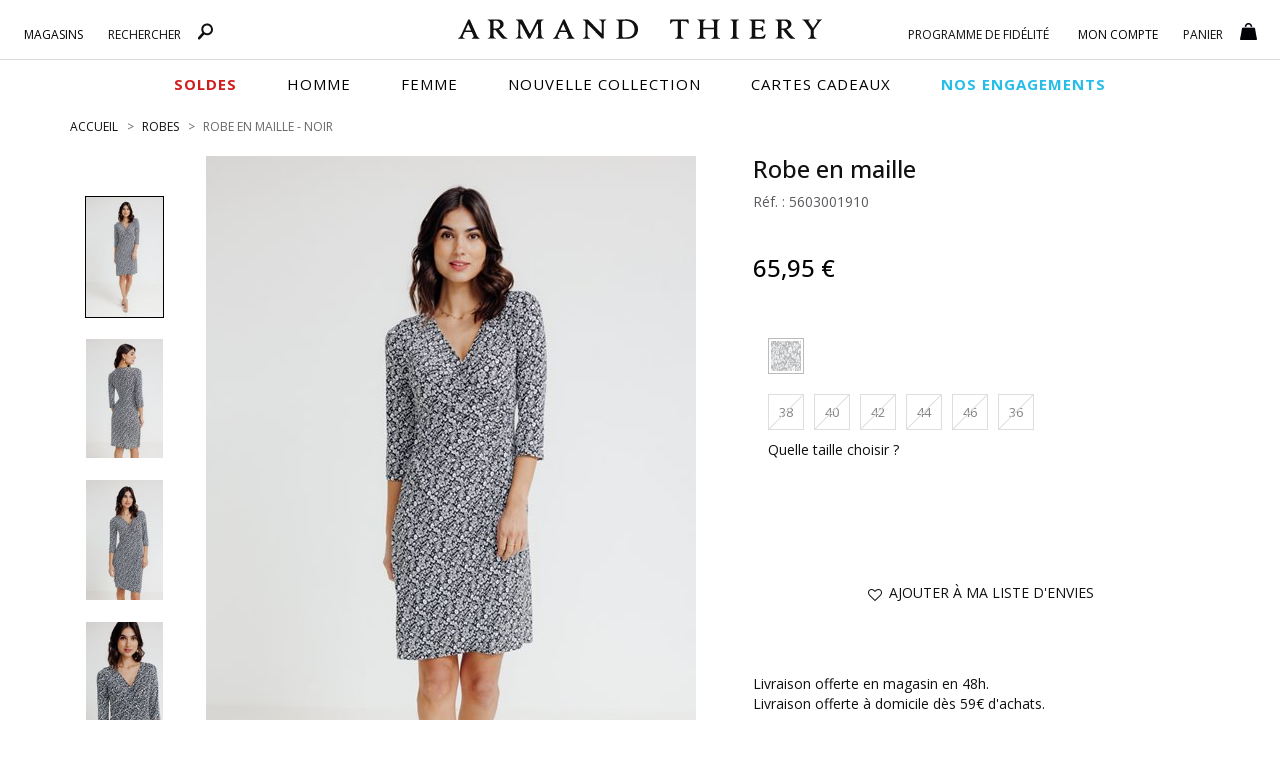

--- FILE ---
content_type: text/html;charset=UTF-8
request_url: https://www.armandthiery.fr/fr/ajax/attributs.cfm?produit_id=18349&payssite=fr&languesite=FR&colorID=14&_ajx=true&device=0&uuid=d6fe5c21-5079-4288-8e2d-481d02652103
body_size: 770
content:

		<div data-slq="jzn" data-params="{ callback: _clb.getOptions, target: '#prodSheet' }">
			{
				"#s-18349": {
						"#o-349552": {
									
									"{stock}": 0 
										, "[class]": "btn btn-default no_stock "
									
								}
								,"#o-349553": {
									
									"{stock}": 0 
										, "[class]": "btn btn-default no_stock "
									
								}
								,"#o-349554": {
									
									"{stock}": 0 
										, "[class]": "btn btn-default no_stock "
									
								}
								,"#o-349555": {
									
									"{stock}": 0 
										, "[class]": "btn btn-default no_stock "
									
								}
								,"#o-349556": {
									
									"{stock}": 0 
										, "[class]": "btn btn-default no_stock "
									
								}
								,"#o-349557": {
									
									"{stock}": 0 
										, "[class]": "btn btn-default no_stock "
									
								}
								

					}
					
					, "available": "false"
					
					
					
						, "#p18349-14": {
							
								"[style]": "opacity: 0.3"	
							
						}
						
							
							,"$#aSize-18349": "6 tailles disponibles"
							
			}
		</div>

		<div data-slq="js">
			
			if( $("[name='addAlert']").length != 0 ) {
				var EAN_alert = $("[name='addAlert']").val();
				$(".lastAttr [data-codeean='" + EAN_alert + "']").trigger("click");
				slq.ajax.get( slq.vars.pagesURL + "ajax/manageAlertes.cfm?ref=" + EAN_alert );
			}
			
			
			
		</div>
	